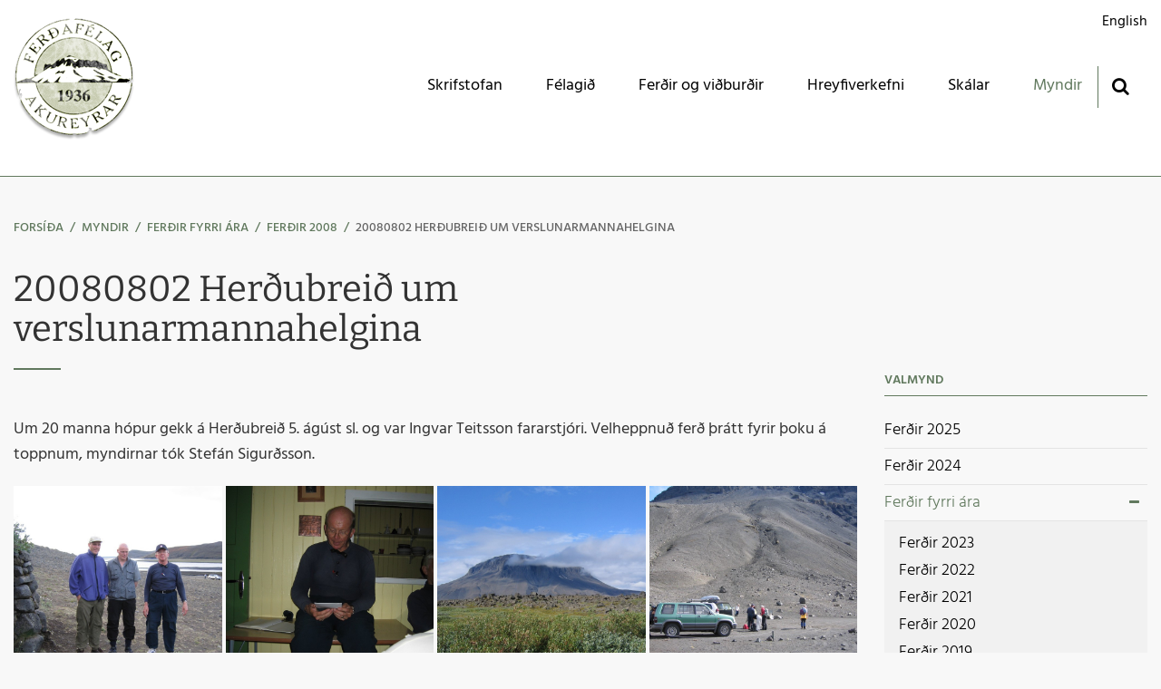

--- FILE ---
content_type: text/html; charset=UTF-8
request_url: https://www.ffa.is/is/myndir/ferdir-fyrri-ara/ferdir-2008/herdubreid-um-verslunarmannahelgina
body_size: 6381
content:
<!DOCTYPE html>
<!--
		Stefna ehf. - Moya Vefumsjónarkerfi
		- - - - - - - - - - - - - - - - - -
		http://www.moya.is
		Moya - útgáfa 1.16.2		- - - - - - - - - - - - - - - - - -
-->
<html xmlns="http://www.w3.org/1999/xhtml" lang="is">
<head>
	<meta http-equiv="X-UA-Compatible" content="IE=edge">
	<meta name="viewport" content="width=device-width, initial-scale=1.0">
	<meta name="theme-color" content="#00757f" >
	<meta charset="UTF-8">
	<meta name="author" content="" >
	<meta name="generator" content="Moya 1.16.2" >
	<meta property="og:title" content="20080802  Her&eth;ubrei&eth; um verslunarmannahelgina">
	<meta property="og:image" content="https://www.ffa.is/static/gallery//herdubreid_um_verslunarmannahelgina/sm/crop-forsida-30-44dcff7ed0add-1.jpg?v=1766373518">
	<meta property="og:url" content="https://www.ffa.is/is/myndir/ferdir-fyrri-ara/ferdir-2008/herdubreid-um-verslunarmannahelgina">
	<meta property="og:site_name" content="Fer&eth;af&eacute;lag Akureyrar">
	<meta property="og:image:width" content="768">
	<meta property="og:image:height" content="768">
	<meta property="og:locale" content="is_IS">
	<meta property="og:type" content="article">

	<title>20080802  Herðubreið um verslunarmannahelgina | Ferðafélag Akureyrar</title>
	<link href="/static/themes/2018/theme.css?v=84608fad21" rel="stylesheet" media="all" type="text/css" />
	<link href="/is/feed" rel="alternate" type="application/rss+xml" title="RSS - Fréttir" >
	<link href="/is/feed/gallery" rel="alternate" type="application/rss+xml" title="RSS - Myndasafn - Nýjar myndir" >
	<link href="/is/feed/gallery/ferdir-2008/herdubreid-um-verslunarmannahelgina" rel="alternate" type="application/rss+xml" title="RSS - Myndasafn - 20080802  Herðubreið um verslunarmannahelgina" >
	<link href="/favicon.ico" rel="icon" type="image/x-icon" >
	<link href="/favicon.ico" rel="shortcut icon" type="image/x-icon" >			<link rel="apple-touch-icon" sizes="120x120" href="/static/themes/2018/favicon/apple-touch-icon.png?v=1f965a558b">
		<link rel="icon" type="image/png" sizes="32x32" href="/static/themes/2018/favicon/favicon-32x32.png?v=29f23248b8">
		<link rel="icon" type="image/png" sizes="16x16" href="/static/themes/2018/favicon/favicon-16x16.png?v=a377522706">
		<link rel="manifest" href="/static/themes/2018/favicon/site.webmanifest">
		<link rel="mask-icon" href="/static/themes/2018/favicon/safari-pinned-tab.svg?v=7c79d5dd66" color="#61795e">
		<link rel="shortcut icon" href="/static/themes/2018/favicon/favicon.ico?v=e07a6cc6a7">
		<meta name="msapplication-TileColor" content="#61795e">
		<meta name="msapplication-config" content="/static/themes/2018/favicon/browserconfig.xml">
		<meta name="theme-color" content="#61795e">
		
</head>
<body class="head-2 gallery">
	<a href="#main" id="skipToMain">Fara í efni</a>
	<a id="siteTop" class="hide">&nbsp;</a>
	
	<div id="fb-root"></div>
    <script>(function(d, s, id) {
            var js, fjs = d.getElementsByTagName(s)[0];
            if (d.getElementById(id)) return;
            js = d.createElement(s); js.id = id;
            js.src = "//connect.facebook.net/is_IS/sdk.js#xfbml=1&version=v2.0";
            fjs.parentNode.insertBefore(js, fjs);
        }(document, 'script', 'facebook-jssdk'));
    </script>

	<div id="page">

		
		<div id="pageContainer">
			<div id="header">
				<div class="contentWrap">
					<div class="logo">
						<a href="/is">
							                            <img src="/static/themes/2018/images/logo.png?v=06099c1ebb" alt="" />
                        </a>
					</div>
					<div id="mainmenu">
						<ul class="menu mmLevel1 " id="mmm-5"><li class="ele-skrifstofan si level1 first ord-1"><a href="/is/skrifstofan"><span>Skrifstofan</span></a></li><li class="ele-felagid si level1 children goto ord-2"><a href="/is/felagid"><span>F&eacute;lagi&eth;</span></a><ul class="menu mmLevel2 " id="mmm-24"><li class="ele-um-ffa si level2 children first ord-1"><a href="/is/felagid/um-ffa"><span>Um FFA</span></a><ul class="menu mmLevel3 " id="mmm-169"><li class="ele-nefndir si level3 children first ord-1"><a href="/is/felagid/um-ffa/nefndir"><span>Stj&oacute;rn og nefndir</span></a><ul class="menu mmLevel4 " id="mmm-34"><li class="ele-almennar-nefndir-ffa-hlutverk si level4 first ord-1"><a href="https://www.ffa.is/static/files/Stjorn/almennar-nefndir-hja-ffa-2024-og-hlutverk-theirra.pdf"><span>Almennar nefndir FFA - Hlutverk</span></a></li><li class="ele-skalanefndir-ffa-hlutverk si level4 ord-2"><a href="https://www.ffa.is/static/files/Stjorn/skalanefndir-2024-hlutverk.pdf" target="_blank"><span>Sk&aacute;lanefndir FFA - Hlutverk</span></a></li><li class="ele-formenn-ffa si level4 last ord-3"><a href="https://www.ffa.is/static/files/formenn-ferdafelags-akureyrar-fra-upphafi.pdf" target="_blank"><span>Formenn FFA</span></a></li></ul></li><li class="ele-log-ferdafelags-akureyrar si level3 last ord-2"><a href="/is/felagid/um-ffa/log-ferdafelags-akureyrar" target="_blank"><span>L&ouml;g Fer&eth;af&eacute;lags Akureyrar</span></a></li></ul></li><li class="ele-gerast-felagi-i-ffa si level2 ord-2"><a href="/is/felagid/gerast-felagi-i-ffa"><span>Gerast f&eacute;lagi &iacute; FFA</span></a></li><li class="ele-frettabref-ffa si level2 ord-3"><a href="/is/felagid/frettabref-ffa"><span>Fr&eacute;ttabr&eacute;f FFA</span></a></li><li class="ele-stefnur si level2 children ord-4"><a href="/is/felagid/stefnur"><span>Stefnur</span></a><ul class="menu mmLevel3 " id="mmm-229"><li class="ele-stefnumotun-ffa si level3 children first ord-1"><a href="/is/felagid/stefnur/stefnumotun-ffa"><span>Stefnum&oacute;tun FFA</span></a><ul class="menu mmLevel4 " id="mmm-116"><li class="ele-lykilthaettirnir-sex si level4 first last ord-1"><a href="https://www.ffa.is/static/files/Stjorn/lykilthaettir_nytt_febr_2024.pdf" target="_blank"><span>Lykil&thorn;&aelig;ttirnir sex</span></a></li></ul></li><li class="ele-umhverfisstefna si level3 last ord-2"><a href="/is/felagid/stefnur/umhverfisstefna"><span>Umhverfisstefna</span></a></li></ul></li><li class="ele-sidareglur-ffa-x si level2 ord-5"><a href="/is/felagid/sidareglur-ffa-x"><span>Si&eth;areglur FFA</span></a></li><li class="ele-oryggisaaetlun-ffa-x si level2 children ord-6"><a href="/is/felagid/oryggisaaetlun-ffa-x"><span>&Ouml;ryggis&aacute;&aelig;tlun FFA</span></a><ul class="menu mmLevel3 " id="mmm-257"><li class="ele-ferdir si level3 children first ord-1"><a href="/is/felagid/oryggisaaetlun-ffa-x/ferdir"><span>Fer&eth;ir:</span></a><ul class="menu mmLevel4 " id="mmm-245"><li class="ele-heildaroryggisaaetlun-fyrir-ferdir si level4 first ord-1"><a href="https://www.ffa.is/static/files/Stjorn/2025-heildaroryggisaaetlun-ffa-fyrir-ferdir-mars-2025.pdf"><span>Heildar&ouml;ryggis&aacute;&aelig;tlun fyrir fer&eth;ir</span></a></li><li class="ele-1-thattur-fararstjorn si level4 ord-2"><a href="https://www.ffa.is/static/files/Erfidleikastig/2025/1.-20250118_tilbuid_1.-thattur-fararstjorn.pdf" target="_blank"><span>1. &thorn;&aacute;ttur. Fararstj&oacute;rn</span></a></li><li class="ele-2-thattur-thatttakendur si level4 ord-3"><a href="https://www.ffa.is/static/files/Erfidleikastig/2025/2.-2025018_tilbuid_2.-thattur-thatttakendur.pdf"><span>2. &thorn;&aacute;ttur. &THORN;&aacute;tttakendur</span></a></li><li class="ele-3-thattur-ahaettumat si level4 ord-4"><a href="https://www.ffa.is/static/files/Stjorn/breytt/lagad-ag-2025_3.-thattur-ahaettumat.pdf"><span>3. &thorn;&aacute;ttur. &Aacute;h&aelig;ttumat</span></a></li><li class="ele-4-thattur-a-abyrgd-ffa si level4 ord-5"><a href="https://www.ffa.is/static/files/Erfidleikastig/2025/4.-20250118_tilbuid_4.-thattur-a-abyrgd-ffa.pdf"><span>4. &thorn;&aacute;ttur. &Aacute; &aacute;byrg&eth; FFA</span></a></li><li class="ele-5-thattur-bunadarlistar si level4 ord-6"><a href="https://www.ffa.is/static/files/Erfidleikastig/2025/5-20250118_tilbuid_5.-thattur-bunadarl.pdf"><span>5. &thorn;&aacute;ttur. B&uacute;na&eth;arlistar</span></a></li><li class="ele-nokkur-rad-til-fararstjora si level4 last ord-7"><a href="https://www.ffa.is/static/files/Erfidleikastig/2025/20250118-nokkur-rad-til-fararstjora-ffa2.pdf"><span>Nokkur r&aacute;&eth; til fararstj&oacute;ra</span></a></li></ul></li><li class="ele-skalar-1 si level3 children last ord-2"><a href="/is/felagid/oryggisaaetlun-ffa-x/skalar-1"><span>Sk&aacute;lar:</span></a><ul class="menu mmLevel4 " id="mmm-246"><li class="ele-askja-dreki-viti si level4 first ord-1"><a href="https://www.ffa.is/static/files/Stjorn/breytt/askja-dreki-viti-oryggisaaetlun.pdf"><span>Askja - Dreki - V&iacute;ti</span></a></li><li class="ele-botni-braedrafell-dyngjufell si level4 ord-2"><a href="https://www.ffa.is/static/files/Stjorn/breytt/botni-braedrafell-dyngjufell-oryggisaaetlun.pdf"><span>Botni - Br&aelig;&eth;rafell - Dyngjufell</span></a></li><li class="ele-lambi-a-glerardal si level4 ord-3"><a href="https://www.ffa.is/static/files/Stjorn/breytt/lambi-oryggisaaetlun.pdf"><span>Lambi &aacute; Gler&aacute;rdal</span></a></li><li class="ele-laugafell si level4 ord-4"><a href="https://www.ffa.is/static/files/Stjorn/breytt/laugafell-oryggisaaetlun.pdf"><span>Laugafell</span></a></li><li class="ele-thorsteinsskali-i-herdubreidarlindum si level4 ord-5"><a href="https://www.ffa.is/static/files/Stjorn/breytt/thorsteinsskali-oryggisaaetlun.pdf"><span>&THORN;orsteinssk&aacute;li &iacute; Her&eth;ubrei&eth;arlindum</span></a></li><li class="ele-vetrarferdir-i-lamba si level4 last ord-6"><a href="/is/felagid/oryggisaaetlun-ffa-x/skalar-1/vetrarferdir-i-lamba"><span>Vetrarfer&eth;ir &iacute; Lamba</span></a></li></ul></li></ul></li><li class="ele-arsrit si level2 ord-7"><a href="/is/felagid/arsrit"><span>Fer&eth;ir, &aacute;rsrit FFA</span></a></li><li class="ele-til-solu-hja-ffa si level2 last ord-8"><a href="/is/felagid/til-solu-hja-ffa"><span>Til s&ouml;lu hj&aacute; FFA</span></a></li></ul></li><li class="ele-ferdaaaetlun si level1 children goto ord-3"><a href="/is/ferdaaaetlun" target="_blank"><span>Fer&eth;ir og vi&eth;bur&eth;ir</span></a><ul class="menu mmLevel2 " id="mmm-125"><li class="ele-ferdaaaetlun-ffa-2026 si level2 first ord-1"><a href="/is/ferdaaaetlun/ferdaaaetlun-ffa-2026"><span>Fer&eth;a&aacute;&aelig;tlun FFA 2026</span></a></li><li class="ele-barna-og-fjolskylduferdir-2026 si level2 ord-2"><a href="/is/ferdaaaetlun/barna-og-fjolskylduferdir-2026"><span>Barna- og fj&ouml;lskyldufer&eth;ir 2026</span></a></li><li class="ele-allar-ferdir si level2 ord-3"><a href="https://www.ffa.is/is/vidburdir"><span>N&aelig;stu fer&eth;ir og vi&eth;bur&eth;ir</span></a></li><li class="ele-bunadarlistar si level2 ord-4"><a href="/is/ferdaaaetlun/bunadarlistar"><span>B&uacute;na&eth;arlistar</span></a></li><li class="ele-erfidleikastig si level2 ord-5"><a href="/is/ferdaaaetlun/erfidleikastig"><span>Erfi&eth;leikastig</span></a></li><li class="ele-fararstjorar si level2 ord-6"><a href="/is/ferdaaaetlun/fararstjorar"><span>Fararstj&oacute;rar</span></a></li><li class="ele-skilmalar-sumarleyfisferda si level2 ord-7"><a href="/is/ferdaaaetlun/skilmalar-sumarleyfisferda"><span>Grei&eth;sluskilm&aacute;lar fer&eth;a</span></a></li><li class="ele-skraning-i-ferd si level2 ord-8"><a href="/is/ferdaaaetlun/skraning-i-ferd"><span>Skr&aacute;ning &iacute; fer&eth;</span></a></li><li class="ele-skraning-i-barna-og-fjolskylduferd si level2 ord-9"><a href="/is/ferdaaaetlun/skraning-i-barna-og-fjolskylduferd"><span>Skr&aacute;ning &iacute; barna- og fj&ouml;lskyldufer&eth;</span></a></li><li class="ele-soguferdir-ffa si level2 ord-10"><a href="/is/ferdaaaetlun/soguferdir-ffa"><span>S&ouml;gufer&eth;ir FFA</span></a></li><li class="ele-gonguleidir si level2 ord-11"><a href="/is/ferdaaaetlun/gonguleidir" target="_blank"><span>G&ouml;ngulei&eth;ir</span></a></li><li class="ele-ferdasogur-hja-ffa si level2 last ord-12"><a href="/is/ferdaaaetlun/ferdasogur-hja-ffa"><span>Fer&eth;as&ouml;gur hj&aacute; FFA</span></a></li></ul></li><li class="ele-hreyfihopar-ffa si level1 children goto ord-4"><a href="/is/hreyfihopar-ffa"><span>Hreyfiverkefni</span></a><ul class="menu mmLevel2 " id="mmm-163"><li class="ele-hreyfihopar-ffa si level2 first ord-1"><a href="/is/hreyfihopar-ffa/hreyfihopar-ffa"><span>Hreyfiverkefni</span></a></li><li class="ele-tokum-skrefid si level2 ord-2"><a href="/is/hreyfihopar-ffa/tokum-skrefid"><span>T&ouml;kum skrefi&eth;</span></a></li><li class="ele-skidagongunamskeid-2026 si level2 last ord-3"><a href="/is/hreyfihopar-ffa/skidagongunamskeid-2026"><span>Sk&iacute;&eth;ag&ouml;ngun&aacute;mskei&eth; 2026</span></a></li></ul></li><li class="ele-skalar si level1 children goto ord-5"><a href="/is/skalar"><span>Sk&aacute;lar</span></a><ul class="menu mmLevel2 " id="mmm-41"><li class="ele-allir-skalar si level2 first ord-1"><a href="/is/skalar/allir-skalar"><span>Allir sk&aacute;lar</span></a></li><li class="ele-fyrirspurn-um-skalagistingu si level2 ord-2"><a href="https://www.ffa.is/is/moya/formbuilder/index/index/fyrirspurn-um-skalagistingu" target="_blank"><span>Fyrirspurn um sk&aacute;lagistingu</span></a></li><li class="ele-gjaldskra si level2 ord-3"><a href="/is/skalar/gjaldskra"><span>Gjaldskr&aacute;</span></a></li><li class="ele-gistiskilmalar si level2 ord-4"><a href="/is/skalar/gistiskilmalar"><span>Gistiskilm&aacute;lar</span></a></li><li class="ele-simanumer-i-skalum si level2 ord-5"><a href="/is/skalar/simanumer-i-skalum"><span>S&iacute;man&uacute;mer &iacute; sk&aacute;lum</span></a></li><li class="ele-lyklar-ad-skalum-ffa si level2 ord-6"><a href="/is/skalar/lyklar-ad-skalum-ffa"><span>Lyklar a&eth; sk&aacute;lum FFA</span></a></li><li class="ele-yfirlitskort-skala-fi-og-ffa si level2 ord-7"><a href="https://www.fi.is/is/skalar/yfirlitskort-skala" target="_blank"><span>Yfirlitskort sk&aacute;la F&Iacute; og FFA</span></a></li><li class="ele-skalareglur si level2 last ord-8"><a href="/is/skalar/skalareglur"><span>Sk&aacute;lareglur</span></a></li></ul></li><li class="ele-myndir si level1 selectedLevel1 children last goto ord-6"><a href="/is/myndir"><span>Myndir</span></a><ul class="menu mmLevel2 " id="mmm-72"><li class="ele-ferdir-2025 si level2 first ord-1"><a href="/is/myndir/ferdir-2025"><span>Fer&eth;ir 2025</span></a></li><li class="ele-ferdir-2024 si level2 ord-2"><a href="/is/myndir/ferdir-2024"><span> Fer&eth;ir 2024</span></a></li><li class="ele-ferdir-fyrri-ara si level2 selectedLevel2 children goto ord-3"><a href="/is/myndir/ferdir-fyrri-ara"><span>Fer&eth;ir fyrri &aacute;ra</span></a><ul class="menu mmLevel3 " id="mmm-74"><li class="ele-ferdir-2023 si level3 first ord-1"><a href="/is/myndir/ferdir-fyrri-ara/ferdir-2023"><span>Fer&eth;ir 2023</span></a></li><li class="ele-ferdir-2022 si level3 ord-2"><a href="/is/myndir/ferdir-fyrri-ara/ferdir-2022"><span>Fer&eth;ir 2022</span></a></li><li class="ele-ferdir-2021 si level3 ord-3"><a href="/is/myndir/ferdir-fyrri-ara/ferdir-2021"><span>Fer&eth;ir 2021</span></a></li><li class="ele-ferdir-2020 si level3 ord-4"><a href="/is/myndir/ferdir-fyrri-ara/ferdir-2020"><span>Fer&eth;ir 2020</span></a></li><li class="ele-ferdir-2019 si level3 ord-5"><a href="/is/myndir/ferdir-fyrri-ara/ferdir-2019"><span>Fer&eth;ir 2019</span></a></li><li class="ele-ferdir-2018 si level3 ord-6"><a href="/is/myndir/ferdir-fyrri-ara/ferdir-2018"><span>Fer&eth;ir 2018</span></a></li><li class="ele-ferdir-2017 si level3 ord-7"><a href="/is/myndir/ferdir-fyrri-ara/ferdir-2017"><span>Fer&eth;ir 2017</span></a></li><li class="ele-ferdir-2016 si level3 ord-8"><a href="/is/myndir/ferdir-fyrri-ara/ferdir-2016"><span>Fer&eth;ir 2016</span></a></li><li class="ele-ferdir-2015 si level3 ord-9"><a href="/is/myndir/ferdir-fyrri-ara/ferdir-2015"><span>Fer&eth;ir 2015</span></a></li><li class="ele-ferdir-2014 si level3 ord-10"><a href="/is/myndir/ferdir-fyrri-ara/ferdir-2014"><span>Fer&eth;ir 2014</span></a></li><li class="ele-ferdir-2013 si level3 ord-11"><a href="/is/myndir/ferdir-fyrri-ara/ferdir-2013"><span>Fer&eth;ir 2013</span></a></li><li class="ele-ferdir-2012 si level3 ord-12"><a href="/is/myndir/ferdir-fyrri-ara/ferdir-2012"><span>Fer&eth;ir 2012</span></a></li><li class="ele-ferdir-2011 si level3 ord-13"><a href="/is/myndir/ferdir-fyrri-ara/ferdir-2011"><span>Fer&eth;ir 2011</span></a></li><li class="ele-ferdir-2010 si level3 ord-14"><a href="/is/myndir/ferdir-fyrri-ara/ferdir-2010"><span>Fer&eth;ir 2010</span></a></li><li class="ele-ferdir-2009 si level3 ord-15"><a href="/is/myndir/ferdir-fyrri-ara/ferdir-2009"><span>Fer&eth;ir 2009</span></a></li><li class="ele-ferdir-2008 si level3 selectedLevel3 active ord-16"><a href="/is/myndir/ferdir-fyrri-ara/ferdir-2008"><span>Fer&eth;ir 2008</span></a></li><li class="ele-ferdir-2007 si level3 ord-17"><a href="/is/myndir/ferdir-fyrri-ara/ferdir-2007"><span>Fer&eth;ir 2007</span></a></li><li class="ele-ferdir-2006 si level3 ord-18"><a href="/is/myndir/ferdir-fyrri-ara/ferdir-2006"><span>Fer&eth;ir 2006</span></a></li><li class="ele-ferdir-2005 si level3 ord-19"><a href="/is/myndir/ferdir-fyrri-ara/ferdir-2005"><span>Fer&eth;ir 2005</span></a></li><li class="ele-ferdir-2004 si level3 last ord-20"><a href="/is/myndir/ferdir-fyrri-ara/ferdir-2004"><span>Fer&eth;ir 2004</span></a></li></ul></li><li class="ele-bygging-thjonustuhuss si level2 ord-4"><a href="/is/myndir/bygging-thjonustuhuss"><span>Bygging &thorn;j&oacute;nustuh&uacute;ss</span></a></li><li class="ele-bygging-braedrafells si level2 ord-5"><a href="/is/myndir/bygging-braedrafells"><span>Bygging Br&aelig;&eth;rafells</span></a></li><li class="ele-bygging-lamba si level2 ord-6"><a href="/is/myndir/bygging-lamba"><span>Bygging Lamba</span></a></li><li class="ele-vinnuferdir si level2 ord-7"><a href="/is/myndir/vinnuferdir"><span>Vinnufer&eth;ir</span></a></li><li class="ele-adrir-vidburdir si level2 ord-8"><a href="/is/myndir/adrir-vidburdir"><span>A&eth;rir vi&eth;bur&eth;ir</span></a></li><li class="ele-myndbond si level2 ord-9"><a href="/is/myndir/myndbond"><span>Myndb&ouml;nd</span></a></li><li class="ele-hreyfihopar si level2 last ord-10"><a href="/is/myndir/hreyfihopar"><span>Hreyfih&oacute;par</span></a></li></ul></li></ul>						<div id="searchBox" role="search" class="toggle width">
							<a href="#" id="searchToggle" aria-label="Opna leit">
								<i class="fa fa-search" aria-hidden="true"></i>
							</a>
							<form id="searchForm" name="searchForm" method="get" action="/is/leit">
<div id="elm_q" class="elm_text elm"><label for="q" class="noscreen optional">Leita</label>

<span class="lmnt"><input type="text" name="q" id="q" value="" placeholder="Leita..." class="text searchQ"></span></div>
<div id="elm_submit" class="elm_submit elm">
<input type="submit" id="searchSubmit" value="Leita"></div></form>						</div>
					</div>

					<div id="qn">
												
<div id="divisions" class="box">
	
        <div class="boxText">
		<ul class="menu"><li class="is selected"><a href="/is"><span>Íslenska</span></a></li><li class="en"><a href="/en"><span>English</span></a></li></ul>
	</div>
</div>					</div>

				</div>
			</div>

			<div id="contentContainer">
				<div class="contentWrap">
										
<div id="breadcrumbs" class="box">
	
        <div class="boxText">
		<a href="/is" class="first">Forsíða</a><span class="sep"> / </span><a href="/is/myndir">Myndir</a><span class="sep"> / </span><a href="/is/myndir/ferdir-fyrri-ara">Ferðir fyrri ára</a><span class="sep"> / </span><a href="/is/myndir/ferdir-fyrri-ara/ferdir-2008">Ferðir 2008</a><span class="sep"> / </span><a href="/is/myndir/ferdir-fyrri-ara/ferdir-2008/herdubreid-um-verslunarmannahelgina" class="last">20080802  Herðubreið um verslunarmannahelgina</a>
	</div>
</div>					
					<div class="row">
						<div id="main" role="main">

															<div class="boxTitle"><h1>20080802  Herðubreið um verslunarmannahelgina</h1></div>														<div id="notice">
								
							</div>
																							<div id="gallery" class="box"><div class="boxText"><div class="entry">
	<div class="info">
	<ul>
		<li class="count">30 stk.</li>
		<li class="time">11.08.2006</li>
	</ul>
</div>
	<div class="description">
		Um 20 manna hópur gekk á Herðubreið 5. ágúst sl. og var Ingvar Teitsson fararstjóri. Velheppnuð ferð þrátt fyrir þoku á toppnum, myndirnar tók Stefán Sigurðsson.	</div>
<div class="thumbs">
		
<div class="image thumb">
	<a href="/static/gallery//herdubreid_um_verslunarmannahelgina/md/forsida-30-44dcfb1cca984-1.jpg"  data-fancybox-group="album_663">
		<img alt="forsida-30-44dcfb1cca984-1" src="https://static.stefna.is/moya/images/1.png" class="responsive" data-src="/static/gallery//herdubreid_um_verslunarmannahelgina/sm/crop-forsida-30-44dcfb1cca984-1.jpg" data-sm="/static/gallery//herdubreid_um_verslunarmannahelgina/sm/crop-forsida-30-44dcfb1cca984-1.jpg" data-xs="/static/gallery//herdubreid_um_verslunarmannahelgina/xs/crop-forsida-30-44dcfb1cca984-1.jpg" />
	</a>
</div>
		
<div class="image thumb">
	<a href="/static/gallery//herdubreid_um_verslunarmannahelgina/md/forsida-30-44dcfb3a527ea-1.jpg"  data-fancybox-group="album_663">
		<img alt="forsida-30-44dcfb3a527ea-1" src="https://static.stefna.is/moya/images/1.png" class="responsive" data-src="/static/gallery//herdubreid_um_verslunarmannahelgina/sm/crop-forsida-30-44dcfb3a527ea-1.jpg" data-sm="/static/gallery//herdubreid_um_verslunarmannahelgina/sm/crop-forsida-30-44dcfb3a527ea-1.jpg" data-xs="/static/gallery//herdubreid_um_verslunarmannahelgina/xs/crop-forsida-30-44dcfb3a527ea-1.jpg" />
	</a>
</div>
		
<div class="image thumb">
	<a href="/static/gallery//herdubreid_um_verslunarmannahelgina/md/forsida-30-44dcfb587084f-1.jpg"  data-fancybox-group="album_663">
		<img alt="forsida-30-44dcfb587084f-1" src="https://static.stefna.is/moya/images/1.png" class="responsive" data-src="/static/gallery//herdubreid_um_verslunarmannahelgina/sm/crop-forsida-30-44dcfb587084f-1.jpg" data-sm="/static/gallery//herdubreid_um_verslunarmannahelgina/sm/crop-forsida-30-44dcfb587084f-1.jpg" data-xs="/static/gallery//herdubreid_um_verslunarmannahelgina/xs/crop-forsida-30-44dcfb587084f-1.jpg" />
	</a>
</div>
		
<div class="image thumb">
	<a href="/static/gallery//herdubreid_um_verslunarmannahelgina/md/forsida-30-44dcfb7ceeb79-1.jpg"  data-fancybox-group="album_663">
		<img alt="forsida-30-44dcfb7ceeb79-1" src="https://static.stefna.is/moya/images/1.png" class="responsive" data-src="/static/gallery//herdubreid_um_verslunarmannahelgina/sm/crop-forsida-30-44dcfb7ceeb79-1.jpg" data-sm="/static/gallery//herdubreid_um_verslunarmannahelgina/sm/crop-forsida-30-44dcfb7ceeb79-1.jpg" data-xs="/static/gallery//herdubreid_um_verslunarmannahelgina/xs/crop-forsida-30-44dcfb7ceeb79-1.jpg" />
	</a>
</div>
		
<div class="image thumb">
	<a href="/static/gallery//herdubreid_um_verslunarmannahelgina/md/forsida-30-44dcfba143ced-1.jpg"  data-fancybox-group="album_663">
		<img alt="forsida-30-44dcfba143ced-1" src="https://static.stefna.is/moya/images/1.png" class="responsive" data-src="/static/gallery//herdubreid_um_verslunarmannahelgina/sm/crop-forsida-30-44dcfba143ced-1.jpg" data-sm="/static/gallery//herdubreid_um_verslunarmannahelgina/sm/crop-forsida-30-44dcfba143ced-1.jpg" data-xs="/static/gallery//herdubreid_um_verslunarmannahelgina/xs/crop-forsida-30-44dcfba143ced-1.jpg" />
	</a>
</div>
		
<div class="image thumb">
	<a href="/static/gallery//herdubreid_um_verslunarmannahelgina/md/forsida-30-44dcfbe7c67ae-1.jpg"  data-fancybox-group="album_663">
		<img alt="forsida-30-44dcfbe7c67ae-1" src="https://static.stefna.is/moya/images/1.png" class="responsive" data-src="/static/gallery//herdubreid_um_verslunarmannahelgina/sm/crop-forsida-30-44dcfbe7c67ae-1.jpg" data-sm="/static/gallery//herdubreid_um_verslunarmannahelgina/sm/crop-forsida-30-44dcfbe7c67ae-1.jpg" data-xs="/static/gallery//herdubreid_um_verslunarmannahelgina/xs/crop-forsida-30-44dcfbe7c67ae-1.jpg" />
	</a>
</div>
		
<div class="image thumb">
	<a href="/static/gallery//herdubreid_um_verslunarmannahelgina/md/forsida-30-44dcfc42d8bf9-1.jpg"  data-fancybox-group="album_663">
		<img alt="forsida-30-44dcfc42d8bf9-1" src="https://static.stefna.is/moya/images/1.png" class="responsive" data-src="/static/gallery//herdubreid_um_verslunarmannahelgina/sm/crop-forsida-30-44dcfc42d8bf9-1.jpg" data-sm="/static/gallery//herdubreid_um_verslunarmannahelgina/sm/crop-forsida-30-44dcfc42d8bf9-1.jpg" data-xs="/static/gallery//herdubreid_um_verslunarmannahelgina/xs/crop-forsida-30-44dcfc42d8bf9-1.jpg" />
	</a>
</div>
		
<div class="image thumb">
	<a href="/static/gallery//herdubreid_um_verslunarmannahelgina/md/forsida-30-44dcfc661a58b-1.jpg"  data-fancybox-group="album_663">
		<img alt="forsida-30-44dcfc661a58b-1" src="https://static.stefna.is/moya/images/1.png" class="responsive" data-src="/static/gallery//herdubreid_um_verslunarmannahelgina/sm/crop-forsida-30-44dcfc661a58b-1.jpg" data-sm="/static/gallery//herdubreid_um_verslunarmannahelgina/sm/crop-forsida-30-44dcfc661a58b-1.jpg" data-xs="/static/gallery//herdubreid_um_verslunarmannahelgina/xs/crop-forsida-30-44dcfc661a58b-1.jpg" />
	</a>
</div>
		
<div class="image thumb">
	<a href="/static/gallery//herdubreid_um_verslunarmannahelgina/md/forsida-30-44dcfcc4a68a7-1.jpg"  data-fancybox-group="album_663">
		<img alt="forsida-30-44dcfcc4a68a7-1" src="https://static.stefna.is/moya/images/1.png" class="responsive" data-src="/static/gallery//herdubreid_um_verslunarmannahelgina/sm/crop-forsida-30-44dcfcc4a68a7-1.jpg" data-sm="/static/gallery//herdubreid_um_verslunarmannahelgina/sm/crop-forsida-30-44dcfcc4a68a7-1.jpg" data-xs="/static/gallery//herdubreid_um_verslunarmannahelgina/xs/crop-forsida-30-44dcfcc4a68a7-1.jpg" />
	</a>
</div>
		
<div class="image thumb">
	<a href="/static/gallery//herdubreid_um_verslunarmannahelgina/md/forsida-30-44dcfce504d2a-1.jpg"  data-fancybox-group="album_663">
		<img alt="forsida-30-44dcfce504d2a-1" src="https://static.stefna.is/moya/images/1.png" class="responsive" data-src="/static/gallery//herdubreid_um_verslunarmannahelgina/sm/crop-forsida-30-44dcfce504d2a-1.jpg" data-sm="/static/gallery//herdubreid_um_verslunarmannahelgina/sm/crop-forsida-30-44dcfce504d2a-1.jpg" data-xs="/static/gallery//herdubreid_um_verslunarmannahelgina/xs/crop-forsida-30-44dcfce504d2a-1.jpg" />
	</a>
</div>
		
<div class="image thumb">
	<a href="/static/gallery//herdubreid_um_verslunarmannahelgina/md/forsida-30-44dcfd0772815-1.jpg"  data-fancybox-group="album_663">
		<img alt="forsida-30-44dcfd0772815-1" src="https://static.stefna.is/moya/images/1.png" class="responsive" data-src="/static/gallery//herdubreid_um_verslunarmannahelgina/sm/crop-forsida-30-44dcfd0772815-1.jpg" data-sm="/static/gallery//herdubreid_um_verslunarmannahelgina/sm/crop-forsida-30-44dcfd0772815-1.jpg" data-xs="/static/gallery//herdubreid_um_verslunarmannahelgina/xs/crop-forsida-30-44dcfd0772815-1.jpg" />
	</a>
</div>
		
<div class="image thumb">
	<a href="/static/gallery//herdubreid_um_verslunarmannahelgina/md/forsida-30-44dcfd23170cb-1.jpg"  data-fancybox-group="album_663">
		<img alt="forsida-30-44dcfd23170cb-1" src="https://static.stefna.is/moya/images/1.png" class="responsive" data-src="/static/gallery//herdubreid_um_verslunarmannahelgina/sm/crop-forsida-30-44dcfd23170cb-1.jpg" data-sm="/static/gallery//herdubreid_um_verslunarmannahelgina/sm/crop-forsida-30-44dcfd23170cb-1.jpg" data-xs="/static/gallery//herdubreid_um_verslunarmannahelgina/xs/crop-forsida-30-44dcfd23170cb-1.jpg" />
	</a>
</div>
		
<div class="image thumb">
	<a href="/static/gallery//herdubreid_um_verslunarmannahelgina/md/forsida-30-44dcfd44c72b0-1.jpg"  data-fancybox-group="album_663">
		<img alt="forsida-30-44dcfd44c72b0-1" src="https://static.stefna.is/moya/images/1.png" class="responsive" data-src="/static/gallery//herdubreid_um_verslunarmannahelgina/sm/crop-forsida-30-44dcfd44c72b0-1.jpg" data-sm="/static/gallery//herdubreid_um_verslunarmannahelgina/sm/crop-forsida-30-44dcfd44c72b0-1.jpg" data-xs="/static/gallery//herdubreid_um_verslunarmannahelgina/xs/crop-forsida-30-44dcfd44c72b0-1.jpg" />
	</a>
</div>
		
<div class="image thumb">
	<a href="/static/gallery//herdubreid_um_verslunarmannahelgina/md/forsida-30-44dcfd6cb2bdf-1.jpg"  data-fancybox-group="album_663">
		<img alt="forsida-30-44dcfd6cb2bdf-1" src="https://static.stefna.is/moya/images/1.png" class="responsive" data-src="/static/gallery//herdubreid_um_verslunarmannahelgina/sm/crop-forsida-30-44dcfd6cb2bdf-1.jpg" data-sm="/static/gallery//herdubreid_um_verslunarmannahelgina/sm/crop-forsida-30-44dcfd6cb2bdf-1.jpg" data-xs="/static/gallery//herdubreid_um_verslunarmannahelgina/xs/crop-forsida-30-44dcfd6cb2bdf-1.jpg" />
	</a>
</div>
		
<div class="image thumb">
	<a href="/static/gallery//herdubreid_um_verslunarmannahelgina/md/forsida-30-44dcfd912cb0f-1.jpg"  data-fancybox-group="album_663">
		<img alt="forsida-30-44dcfd912cb0f-1" src="https://static.stefna.is/moya/images/1.png" class="responsive" data-src="/static/gallery//herdubreid_um_verslunarmannahelgina/sm/crop-forsida-30-44dcfd912cb0f-1.jpg" data-sm="/static/gallery//herdubreid_um_verslunarmannahelgina/sm/crop-forsida-30-44dcfd912cb0f-1.jpg" data-xs="/static/gallery//herdubreid_um_verslunarmannahelgina/xs/crop-forsida-30-44dcfd912cb0f-1.jpg" />
	</a>
</div>
		
<div class="image thumb">
	<a href="/static/gallery//herdubreid_um_verslunarmannahelgina/md/forsida-30-44dcfdb1cdb6d-1.jpg"  data-fancybox-group="album_663">
		<img alt="forsida-30-44dcfdb1cdb6d-1" src="https://static.stefna.is/moya/images/1.png" class="responsive" data-src="/static/gallery//herdubreid_um_verslunarmannahelgina/sm/crop-forsida-30-44dcfdb1cdb6d-1.jpg" data-sm="/static/gallery//herdubreid_um_verslunarmannahelgina/sm/crop-forsida-30-44dcfdb1cdb6d-1.jpg" data-xs="/static/gallery//herdubreid_um_verslunarmannahelgina/xs/crop-forsida-30-44dcfdb1cdb6d-1.jpg" />
	</a>
</div>
		
<div class="image thumb">
	<a href="/static/gallery//herdubreid_um_verslunarmannahelgina/md/forsida-30-44dcfe00a814a-1.jpg"  data-fancybox-group="album_663">
		<img alt="forsida-30-44dcfe00a814a-1" src="https://static.stefna.is/moya/images/1.png" class="responsive" data-src="/static/gallery//herdubreid_um_verslunarmannahelgina/sm/crop-forsida-30-44dcfe00a814a-1.jpg" data-sm="/static/gallery//herdubreid_um_verslunarmannahelgina/sm/crop-forsida-30-44dcfe00a814a-1.jpg" data-xs="/static/gallery//herdubreid_um_verslunarmannahelgina/xs/crop-forsida-30-44dcfe00a814a-1.jpg" />
	</a>
</div>
		
<div class="image thumb">
	<a href="/static/gallery//herdubreid_um_verslunarmannahelgina/md/forsida-30-44dcfe1cf02be-1.jpg"  data-fancybox-group="album_663">
		<img alt="forsida-30-44dcfe1cf02be-1" src="https://static.stefna.is/moya/images/1.png" class="responsive" data-src="/static/gallery//herdubreid_um_verslunarmannahelgina/sm/crop-forsida-30-44dcfe1cf02be-1.jpg" data-sm="/static/gallery//herdubreid_um_verslunarmannahelgina/sm/crop-forsida-30-44dcfe1cf02be-1.jpg" data-xs="/static/gallery//herdubreid_um_verslunarmannahelgina/xs/crop-forsida-30-44dcfe1cf02be-1.jpg" />
	</a>
</div>
		
<div class="image thumb">
	<a href="/static/gallery//herdubreid_um_verslunarmannahelgina/md/forsida-30-44dcfe40a3478-1.jpg"  data-fancybox-group="album_663">
		<img alt="forsida-30-44dcfe40a3478-1" src="https://static.stefna.is/moya/images/1.png" class="responsive" data-src="/static/gallery//herdubreid_um_verslunarmannahelgina/sm/crop-forsida-30-44dcfe40a3478-1.jpg" data-sm="/static/gallery//herdubreid_um_verslunarmannahelgina/sm/crop-forsida-30-44dcfe40a3478-1.jpg" data-xs="/static/gallery//herdubreid_um_verslunarmannahelgina/xs/crop-forsida-30-44dcfe40a3478-1.jpg" />
	</a>
</div>
		
<div class="image thumb">
	<a href="/static/gallery//herdubreid_um_verslunarmannahelgina/md/forsida-30-44dcfe601ee58-1.jpg"  data-fancybox-group="album_663">
		<img alt="forsida-30-44dcfe601ee58-1" src="https://static.stefna.is/moya/images/1.png" class="responsive" data-src="/static/gallery//herdubreid_um_verslunarmannahelgina/sm/crop-forsida-30-44dcfe601ee58-1.jpg" data-sm="/static/gallery//herdubreid_um_verslunarmannahelgina/sm/crop-forsida-30-44dcfe601ee58-1.jpg" data-xs="/static/gallery//herdubreid_um_verslunarmannahelgina/xs/crop-forsida-30-44dcfe601ee58-1.jpg" />
	</a>
</div>
		
<div class="image thumb">
	<a href="/static/gallery//herdubreid_um_verslunarmannahelgina/md/forsida-30-44dcfe7ca3c43-1.jpg"  data-fancybox-group="album_663">
		<img alt="forsida-30-44dcfe7ca3c43-1" src="https://static.stefna.is/moya/images/1.png" class="responsive" data-src="/static/gallery//herdubreid_um_verslunarmannahelgina/sm/crop-forsida-30-44dcfe7ca3c43-1.jpg" data-sm="/static/gallery//herdubreid_um_verslunarmannahelgina/sm/crop-forsida-30-44dcfe7ca3c43-1.jpg" data-xs="/static/gallery//herdubreid_um_verslunarmannahelgina/xs/crop-forsida-30-44dcfe7ca3c43-1.jpg" />
	</a>
</div>
		
<div class="image thumb">
	<a href="/static/gallery//herdubreid_um_verslunarmannahelgina/md/forsida-30-44dcfe951a4c1-1.jpg"  data-fancybox-group="album_663">
		<img alt="forsida-30-44dcfe951a4c1-1" src="https://static.stefna.is/moya/images/1.png" class="responsive" data-src="/static/gallery//herdubreid_um_verslunarmannahelgina/sm/crop-forsida-30-44dcfe951a4c1-1.jpg" data-sm="/static/gallery//herdubreid_um_verslunarmannahelgina/sm/crop-forsida-30-44dcfe951a4c1-1.jpg" data-xs="/static/gallery//herdubreid_um_verslunarmannahelgina/xs/crop-forsida-30-44dcfe951a4c1-1.jpg" />
	</a>
</div>
		
<div class="image thumb">
	<a href="/static/gallery//herdubreid_um_verslunarmannahelgina/md/forsida-30-44dcfeacde598-1.jpg"  data-fancybox-group="album_663">
		<img alt="forsida-30-44dcfeacde598-1" src="https://static.stefna.is/moya/images/1.png" class="responsive" data-src="/static/gallery//herdubreid_um_verslunarmannahelgina/sm/crop-forsida-30-44dcfeacde598-1.jpg" data-sm="/static/gallery//herdubreid_um_verslunarmannahelgina/sm/crop-forsida-30-44dcfeacde598-1.jpg" data-xs="/static/gallery//herdubreid_um_verslunarmannahelgina/xs/crop-forsida-30-44dcfeacde598-1.jpg" />
	</a>
</div>
		
<div class="image thumb">
	<a href="/static/gallery//herdubreid_um_verslunarmannahelgina/md/forsida-30-44dcfec865d87-1.jpg"  data-fancybox-group="album_663">
		<img alt="forsida-30-44dcfec865d87-1" src="https://static.stefna.is/moya/images/1.png" class="responsive" data-src="/static/gallery//herdubreid_um_verslunarmannahelgina/sm/crop-forsida-30-44dcfec865d87-1.jpg" data-sm="/static/gallery//herdubreid_um_verslunarmannahelgina/sm/crop-forsida-30-44dcfec865d87-1.jpg" data-xs="/static/gallery//herdubreid_um_verslunarmannahelgina/xs/crop-forsida-30-44dcfec865d87-1.jpg" />
	</a>
</div>
		
<div class="image thumb">
	<a href="/static/gallery//herdubreid_um_verslunarmannahelgina/md/forsida-30-44dcfef0bf445-1.jpg"  data-fancybox-group="album_663">
		<img alt="forsida-30-44dcfef0bf445-1" src="https://static.stefna.is/moya/images/1.png" class="responsive" data-src="/static/gallery//herdubreid_um_verslunarmannahelgina/sm/crop-forsida-30-44dcfef0bf445-1.jpg" data-sm="/static/gallery//herdubreid_um_verslunarmannahelgina/sm/crop-forsida-30-44dcfef0bf445-1.jpg" data-xs="/static/gallery//herdubreid_um_verslunarmannahelgina/xs/crop-forsida-30-44dcfef0bf445-1.jpg" />
	</a>
</div>
		
<div class="image thumb">
	<a href="/static/gallery//herdubreid_um_verslunarmannahelgina/md/forsida-30-44dcff0b854b1-1.jpg"  data-fancybox-group="album_663">
		<img alt="forsida-30-44dcff0b854b1-1" src="https://static.stefna.is/moya/images/1.png" class="responsive" data-src="/static/gallery//herdubreid_um_verslunarmannahelgina/sm/crop-forsida-30-44dcff0b854b1-1.jpg" data-sm="/static/gallery//herdubreid_um_verslunarmannahelgina/sm/crop-forsida-30-44dcff0b854b1-1.jpg" data-xs="/static/gallery//herdubreid_um_verslunarmannahelgina/xs/crop-forsida-30-44dcff0b854b1-1.jpg" />
	</a>
</div>
		
<div class="image thumb">
	<a href="/static/gallery//herdubreid_um_verslunarmannahelgina/md/forsida-30-44dcff26bf828-1.jpg"  data-fancybox-group="album_663">
		<img alt="forsida-30-44dcff26bf828-1" src="https://static.stefna.is/moya/images/1.png" class="responsive" data-src="/static/gallery//herdubreid_um_verslunarmannahelgina/sm/crop-forsida-30-44dcff26bf828-1.jpg" data-sm="/static/gallery//herdubreid_um_verslunarmannahelgina/sm/crop-forsida-30-44dcff26bf828-1.jpg" data-xs="/static/gallery//herdubreid_um_verslunarmannahelgina/xs/crop-forsida-30-44dcff26bf828-1.jpg" />
	</a>
</div>
		
<div class="image thumb">
	<a href="/static/gallery//herdubreid_um_verslunarmannahelgina/md/forsida-30-44dcff48287e3-1.jpg"  data-fancybox-group="album_663">
		<img alt="forsida-30-44dcff48287e3-1" src="https://static.stefna.is/moya/images/1.png" class="responsive" data-src="/static/gallery//herdubreid_um_verslunarmannahelgina/sm/crop-forsida-30-44dcff48287e3-1.jpg" data-sm="/static/gallery//herdubreid_um_verslunarmannahelgina/sm/crop-forsida-30-44dcff48287e3-1.jpg" data-xs="/static/gallery//herdubreid_um_verslunarmannahelgina/xs/crop-forsida-30-44dcff48287e3-1.jpg" />
	</a>
</div>
		
<div class="image thumb">
	<a href="/static/gallery//herdubreid_um_verslunarmannahelgina/md/forsida-30-44dcff64bf2ef-1.jpg"  data-fancybox-group="album_663">
		<img alt="forsida-30-44dcff64bf2ef-1" src="https://static.stefna.is/moya/images/1.png" class="responsive" data-src="/static/gallery//herdubreid_um_verslunarmannahelgina/sm/crop-forsida-30-44dcff64bf2ef-1.jpg" data-sm="/static/gallery//herdubreid_um_verslunarmannahelgina/sm/crop-forsida-30-44dcff64bf2ef-1.jpg" data-xs="/static/gallery//herdubreid_um_verslunarmannahelgina/xs/crop-forsida-30-44dcff64bf2ef-1.jpg" />
	</a>
</div>
		
<div class="image thumb">
	<a href="/static/gallery//herdubreid_um_verslunarmannahelgina/md/forsida-30-44dcff7ed0add-1.jpg"  data-fancybox-group="album_663">
		<img alt="forsida-30-44dcff7ed0add-1" src="https://static.stefna.is/moya/images/1.png" class="responsive" data-src="/static/gallery//herdubreid_um_verslunarmannahelgina/sm/crop-forsida-30-44dcff7ed0add-1.jpg" data-sm="/static/gallery//herdubreid_um_verslunarmannahelgina/sm/crop-forsida-30-44dcff7ed0add-1.jpg" data-xs="/static/gallery//herdubreid_um_verslunarmannahelgina/xs/crop-forsida-30-44dcff7ed0add-1.jpg" />
	</a>
</div>
</div>
</div>
</div>
</div>
															
						</div>

												<div id="sidebar" role="complementary">
							<div id="box_sitemap_2" class="box box_sitemap box_ord_1 first"><div class="boxTitle"><h2>Valmynd</h2></div><div class="boxText"><ul class="menu mmLevel2 " id="sidebar-72"><li class="ele-ferdir-2025 si level2 first ord-1"><a href="/is/myndir/ferdir-2025"><span>Fer&eth;ir 2025</span></a></li><li class="ele-ferdir-2024 si level2 ord-2"><a href="/is/myndir/ferdir-2024"><span> Fer&eth;ir 2024</span></a></li><li class="ele-ferdir-fyrri-ara si level2 selectedLevel2 children goto ord-3"><a href="/is/myndir/ferdir-fyrri-ara"><span>Fer&eth;ir fyrri &aacute;ra</span></a><ul class="menu mmLevel3 " id="sidebar-74"><li class="ele-ferdir-2023 si level3 first ord-1"><a href="/is/myndir/ferdir-fyrri-ara/ferdir-2023"><span>Fer&eth;ir 2023</span></a></li><li class="ele-ferdir-2022 si level3 ord-2"><a href="/is/myndir/ferdir-fyrri-ara/ferdir-2022"><span>Fer&eth;ir 2022</span></a></li><li class="ele-ferdir-2021 si level3 ord-3"><a href="/is/myndir/ferdir-fyrri-ara/ferdir-2021"><span>Fer&eth;ir 2021</span></a></li><li class="ele-ferdir-2020 si level3 ord-4"><a href="/is/myndir/ferdir-fyrri-ara/ferdir-2020"><span>Fer&eth;ir 2020</span></a></li><li class="ele-ferdir-2019 si level3 ord-5"><a href="/is/myndir/ferdir-fyrri-ara/ferdir-2019"><span>Fer&eth;ir 2019</span></a></li><li class="ele-ferdir-2018 si level3 ord-6"><a href="/is/myndir/ferdir-fyrri-ara/ferdir-2018"><span>Fer&eth;ir 2018</span></a></li><li class="ele-ferdir-2017 si level3 ord-7"><a href="/is/myndir/ferdir-fyrri-ara/ferdir-2017"><span>Fer&eth;ir 2017</span></a></li><li class="ele-ferdir-2016 si level3 ord-8"><a href="/is/myndir/ferdir-fyrri-ara/ferdir-2016"><span>Fer&eth;ir 2016</span></a></li><li class="ele-ferdir-2015 si level3 ord-9"><a href="/is/myndir/ferdir-fyrri-ara/ferdir-2015"><span>Fer&eth;ir 2015</span></a></li><li class="ele-ferdir-2014 si level3 ord-10"><a href="/is/myndir/ferdir-fyrri-ara/ferdir-2014"><span>Fer&eth;ir 2014</span></a></li><li class="ele-ferdir-2013 si level3 ord-11"><a href="/is/myndir/ferdir-fyrri-ara/ferdir-2013"><span>Fer&eth;ir 2013</span></a></li><li class="ele-ferdir-2012 si level3 ord-12"><a href="/is/myndir/ferdir-fyrri-ara/ferdir-2012"><span>Fer&eth;ir 2012</span></a></li><li class="ele-ferdir-2011 si level3 ord-13"><a href="/is/myndir/ferdir-fyrri-ara/ferdir-2011"><span>Fer&eth;ir 2011</span></a></li><li class="ele-ferdir-2010 si level3 ord-14"><a href="/is/myndir/ferdir-fyrri-ara/ferdir-2010"><span>Fer&eth;ir 2010</span></a></li><li class="ele-ferdir-2009 si level3 ord-15"><a href="/is/myndir/ferdir-fyrri-ara/ferdir-2009"><span>Fer&eth;ir 2009</span></a></li><li class="ele-ferdir-2008 si level3 selectedLevel3 active ord-16"><a href="/is/myndir/ferdir-fyrri-ara/ferdir-2008"><span>Fer&eth;ir 2008</span></a></li><li class="ele-ferdir-2007 si level3 ord-17"><a href="/is/myndir/ferdir-fyrri-ara/ferdir-2007"><span>Fer&eth;ir 2007</span></a></li><li class="ele-ferdir-2006 si level3 ord-18"><a href="/is/myndir/ferdir-fyrri-ara/ferdir-2006"><span>Fer&eth;ir 2006</span></a></li><li class="ele-ferdir-2005 si level3 ord-19"><a href="/is/myndir/ferdir-fyrri-ara/ferdir-2005"><span>Fer&eth;ir 2005</span></a></li><li class="ele-ferdir-2004 si level3 last ord-20"><a href="/is/myndir/ferdir-fyrri-ara/ferdir-2004"><span>Fer&eth;ir 2004</span></a></li></ul></li><li class="ele-bygging-thjonustuhuss si level2 ord-4"><a href="/is/myndir/bygging-thjonustuhuss"><span>Bygging &thorn;j&oacute;nustuh&uacute;ss</span></a></li><li class="ele-bygging-braedrafells si level2 ord-5"><a href="/is/myndir/bygging-braedrafells"><span>Bygging Br&aelig;&eth;rafells</span></a></li><li class="ele-bygging-lamba si level2 ord-6"><a href="/is/myndir/bygging-lamba"><span>Bygging Lamba</span></a></li><li class="ele-vinnuferdir si level2 ord-7"><a href="/is/myndir/vinnuferdir"><span>Vinnufer&eth;ir</span></a></li><li class="ele-adrir-vidburdir si level2 ord-8"><a href="/is/myndir/adrir-vidburdir"><span>A&eth;rir vi&eth;bur&eth;ir</span></a></li><li class="ele-myndbond si level2 ord-9"><a href="/is/myndir/myndbond"><span>Myndb&ouml;nd</span></a></li><li class="ele-hreyfihopar si level2 last ord-10"><a href="/is/myndir/hreyfihopar"><span>Hreyfih&oacute;par</span></a></li></ul></div>
</div>
						</div>
											</div>
				</div>
			</div>

			<div id="mainmenuToggle">
				<span class="first"></span>
				<span class="middle"></span>
				<span class="last"></span>
			</div>

		</div>
	</div>
	<div id="footerInfo" role="contentinfo">
		<div class="contentWrap">
			<div id="box_pagecontent_3" class="box box_pagecontent box_ord_1 first"><div class="boxTitle"><strong>Ferðafélag Akureyrar</strong></div><div class="boxText"><ul>
<li>Ferðafélag Akureyrar</li>
<li>Strandgötu 23</li>
<li>600 Akureyri</li>
<li>Sími: <a href="tel:4622720">462 2720</a></li>
<li><a href="mailto:ffa@ffa.is">ffa@ffa.is</a></li>
<li>Kt: 670574-0249</li>
</ul>
<p><br><a title="Instagram" href="https://www.instagram.com/ferdafelag_akureyrar/" target="_blank" rel="noopener">Instagram</a> | <a title="Facebook" href="https://www.facebook.com/profile.php?id=100057698790802" target="_blank" rel="noopener">Facebook</a></p>
<p><a href="https://www.ffa.is/is/hafa-samband">Hafa samband</a></p></div>
</div>

		</div>
	</div>

		<script src="//ajax.googleapis.com/ajax/libs/jquery/1.11.1/jquery.min.js"></script>
	<script src="//ajax.googleapis.com/ajax/libs/jqueryui/1.11.2/jquery-ui.min.js"></script>
		<script type="text/javascript" src="/_moya/javascripts/dist/bundle.min.js?v=1766373518"></script>	<script src="/static/themes/2018/js/moya.min.js?v=0c8a4109f6"></script>
	<script src="/static/themes/2018/js/site.min.js?v=7b79764b7b"></script>
		
<script type="text/javascript">
<!--//--><![CDATA[//><!--
moya.division = 'is';
moya.lang = 'is';
moya.fancybox.init();
$(function() { $("a.fancybox").fancybox({ helpers:{ title:{ type:"inside" },media:true },openEffect:"elastic",closeEffect:"elastic" }); });
$(function() { $("a.slideshow").fancybox({ helpers:{ title:{ type:"inside" },buttons:true,media:true },openEffect:"elastic",closeEffect:"elastic",playSpeed:4000,prevEffect:"none",nextEffect:"none",closeBtn:false }); });
$(function() { $("img.responsive").responsiveImg(); });
$(function() { $("#gallery .image a").fancybox({ helpers:{ title:{ type:"inside" },buttons:true,media:true },openEffect:"elastic",closeEffect:"elastic",playSpeed:4000,prevEffect:"none",nextEffect:"none",closeBtn:false }); });

//--><!]]>
</script>

</body>
</html>
